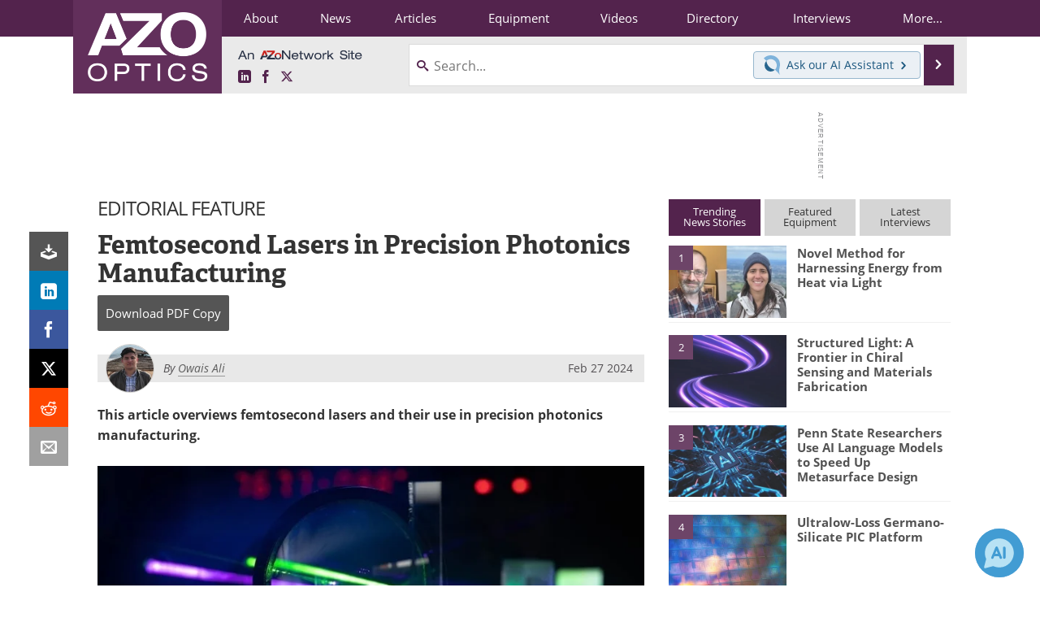

--- FILE ---
content_type: text/html; charset=utf-8
request_url: https://www.google.com/recaptcha/api2/aframe
body_size: 264
content:
<!DOCTYPE HTML><html><head><meta http-equiv="content-type" content="text/html; charset=UTF-8"></head><body><script nonce="cZ-7atwPnlao8JhctA-X9A">/** Anti-fraud and anti-abuse applications only. See google.com/recaptcha */ try{var clients={'sodar':'https://pagead2.googlesyndication.com/pagead/sodar?'};window.addEventListener("message",function(a){try{if(a.source===window.parent){var b=JSON.parse(a.data);var c=clients[b['id']];if(c){var d=document.createElement('img');d.src=c+b['params']+'&rc='+(localStorage.getItem("rc::a")?sessionStorage.getItem("rc::b"):"");window.document.body.appendChild(d);sessionStorage.setItem("rc::e",parseInt(sessionStorage.getItem("rc::e")||0)+1);localStorage.setItem("rc::h",'1768843447431');}}}catch(b){}});window.parent.postMessage("_grecaptcha_ready", "*");}catch(b){}</script></body></html>